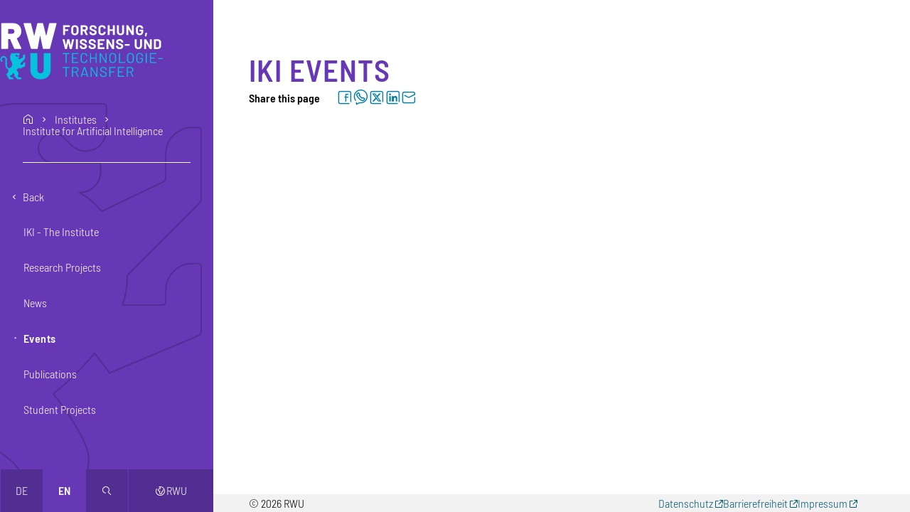

--- FILE ---
content_type: text/html; charset=UTF-8
request_url: https://forschung.rwu.de/en/institutes/institute-artificial-intelligence/events
body_size: 15994
content:
<!DOCTYPE html>
<html lang="en" dir="ltr" prefix="og: https://ogp.me/ns#">
  <head>
    <meta charset="utf-8" />
<script>var _paq = _paq || [];(function(){var u=(("https:" == document.location.protocol) ? "https://analytics.rwu.de/" : "https://analytics.rwu.de/");_paq.push(["setSiteId", "2"]);_paq.push(["setTrackerUrl", u+"matomo.php"]);_paq.push(["setDoNotTrack", 1]);_paq.push(["disableCookies"]);if (!window.matomo_search_results_active) {_paq.push(["trackPageView"]);}_paq.push(["setIgnoreClasses", ["no-tracking","colorbox"]]);_paq.push(["enableLinkTracking"]);var d=document,g=d.createElement("script"),s=d.getElementsByTagName("script")[0];g.type="text/javascript";g.defer=true;g.async=true;g.src=u+"matomo.js";s.parentNode.insertBefore(g,s);})();</script>
<meta name="description" content="The University of Applied Sciences Ravensburg-Weingarten offers more than 30 bachelor and master courses in the fields of technology, economics and social sciences." />
<link rel="canonical" href="https://forschung.rwu.de/en/institutes/institute-artificial-intelligence/events" />
<meta name="referrer" content="strict-origin-when-cross-origin" />
<link rel="icon" href="https://forschung.rwu.de/themes/custom/rwu/favicon/favicon.ico" />
<link rel="icon" type="image/svg+xml" href="https://forschung.rwu.de/themes/custom/rwu/favicon/favicon.svg" />
<link rel="icon" sizes="16x16" href="https://forschung.rwu.de/themes/custom/rwu/favicon/favicon-16x16.png" />
<link rel="icon" sizes="32x32" href="https://forschung.rwu.de/themes/custom/rwu/favicon/favicon-32x32.png" />
<link rel="apple-touch-icon" sizes="180x180" href="https://forschung.rwu.de/themes/custom/rwu/favicon/apple-touch-icon.png" />
<meta property="og:site_name" content="RWU Forschung, Wissens- und Technologietransfer" />
<meta property="og:type" content="website" />
<meta property="og:url" content="https://forschung.rwu.de/en/institutes/institute-artificial-intelligence/events" />
<meta property="og:title" content="IKI Events | RWU Forschung, Wissens- und Technologietransfer" />
<meta property="og:description" content="The University of Applied Sciences Ravensburg-Weingarten offers more than 30 bachelor and master courses in the fields of technology, economics and social sciences." />
<meta property="og:image" content="https://forschung.rwu.de/themes/custom/rwu/images/og-image.jpg" />
<meta property="og:image:type" content="image/jpeg" />
<meta property="og:image:width" content="1200" />
<meta property="og:image:height" content="630" />
<meta name="twitter:card" content="summary_large_image" />
<meta name="theme-color" content="#6638b6" />
<link rel="manifest" href="https://forschung.rwu.de/themes/custom/rwu/favicon/site.webmanifest" crossorigin="use-credentials" />
<meta name="format-detection" content="telephone=no" />
<meta name="msapplication-config" content="https://forschung.rwu.de/themes/custom/rwu/favicon/browserconfig.xml" />
<meta name="msapplication-tilecolor" content="#6638b6" />
<meta name="Generator" content="Drupal 10 (https://www.drupal.org)" />
<meta name="MobileOptimized" content="width" />
<meta name="HandheldFriendly" content="true" />
<meta name="viewport" content="width=device-width, initial-scale=1.0" />
<link rel="alternate" hreflang="de" href="https://forschung.rwu.de/institute/institut-fuer-kuenstliche-intelligenz/termine" />
<link rel="alternate" hreflang="en" href="https://forschung.rwu.de/en/institutes/institute-artificial-intelligence/events" />

    <title>IKI Events | RWU Forschung, Wissens- und Technologietransfer</title>
    <link rel="stylesheet" media="all" href="/sites/forschung/files/css/css_QD9I-j6gyb4VtF9PmIQmNKGJKkXyVOopYPX59jjEgxA.css?delta=0&amp;language=en&amp;theme=forschung&amp;include=eJxLzEqsiM_JT0xJLdJPRLD1SjKK8pOSUot0ispL9dNz8pMSc3SLSypzMvPSdYori0tSc_WTEotTARaTGKY" />
<link rel="stylesheet" media="all" href="/sites/forschung/files/css/css_7trAKb_rnFEkUGvex4wIvqAb-Tyo7hkMSXud60R-gaw.css?delta=1&amp;language=en&amp;theme=forschung&amp;include=eJxLzEqsiM_JT0xJLdJPRLD1SjKK8pOSUot0ispL9dNz8pMSc3SLSypzMvPSdYori0tSc_WTEotTARaTGKY" />

    
  </head>
  <body>
        <a href="#main-content" class="visually-hidden focusable-fixed">
      Skip to main content
    </a>
    <a href="#navbar" class="visually-hidden focusable-fixed">
      Skip to main navigation
    </a>
    <a href="#footer" class="visually-hidden focusable-fixed">
      Skip to footer
    </a>
    
      <div class="dialog-off-canvas-main-canvas" data-off-canvas-main-canvas>
      <aside class="sidebar closed d-print-none">
    <div class="content">
        <div id="block-forschung-branding" class="branding-block">
  
    
        <div class="navbar-brand">
      <a href="/en" title="Go to the home page"
         rel="home" aria-label="Logo: RWU Forschung, Wissens- und Technologietransfer - go to the home page">
        <svg xmlns="http://www.w3.org/2000/svg" viewBox="0 0 992 332">
  <defs>
    <style>
      .cls-1 {
        fill: #fff;
      }
      .cls-2 {
        fill: #05c3de;
      }
    </style>
  </defs>
  <g class="logo-text">
    <path class="cls-1"
          d="M407.2109,24.5264a.9444.9444,0,0,1-.6914.2851H379.8672a.36.36,0,0,0-.4063.4073V37.8516a.3589.3589,0,0,0,.4063.4072h17.5234a.9734.9734,0,0,1,.9785.9785v7.9053a.9734.9734,0,0,1-.9785.9775H379.8672a.36.36,0,0,0-.4063.4082V71.0225a.9736.9736,0,0,1-.9785.9775h-9.5351a.9736.9736,0,0,1-.9785-.9775V15.9277a.9736.9736,0,0,1,.9785-.9775H406.52a.9738.9738,0,0,1,.9766.9775V23.834A.9427.9427,0,0,1,407.2109,24.5264Z"/>
    <path class="cls-1"
          d="M425.875,70.2881a18.75,18.75,0,0,1-7.5391-7.294,21.3067,21.3067,0,0,1-2.6894-10.7988v-17.44a20.9213,20.9213,0,0,1,2.6894-10.6768,18.5693,18.5693,0,0,1,7.5391-7.2129,25.9194,25.9194,0,0,1,22.4941,0,18.5563,18.5563,0,0,1,7.5391,7.2129,20.92,20.92,0,0,1,2.6895,10.6768v17.44a21.53,21.53,0,0,1-2.6895,10.84,18.3961,18.3961,0,0,1-7.5391,7.2939,23.7733,23.7733,0,0,1-11.2871,2.5674A23.3014,23.3014,0,0,1,425.875,70.2881Zm18.4609-10.1055a10.4192,10.4192,0,0,0,2.77-7.58v-17.93a10.6589,10.6589,0,0,0-2.7285-7.62,9.5637,9.5637,0,0,0-7.295-2.8935,9.46,9.46,0,0,0-7.2129,2.8935,10.6514,10.6514,0,0,0-2.73,7.62v17.93a10.5026,10.5026,0,0,0,2.73,7.58,9.5222,9.5222,0,0,0,7.2129,2.8526A9.6562,9.6562,0,0,0,444.3359,60.1826Z"/>
    <path class="cls-1"
          d="M500.8145,71.2666,490.627,48.6914a.528.528,0,0,0-.49-.3262h-7.58a.3593.3593,0,0,0-.4062.4073v22.25a.9738.9738,0,0,1-.9785.9775h-9.5352a.9738.9738,0,0,1-.9785-.9775V15.9277a.9738.9738,0,0,1,.9785-.9775h23.3086a19.1313,19.1313,0,0,1,9.17,2.1191,14.8708,14.8708,0,0,1,6.1114,6.03,18.42,18.42,0,0,1,2.16,9.0469,16.1153,16.1153,0,0,1-2.7715,9.4951,14.7553,14.7553,0,0,1-7.7422,5.582.3877.3877,0,0,0-.2441.5713l11.084,23.0645a1.2731,1.2731,0,0,1,.1621.4883q0,.6532-.8965.6523H501.9551A1.1493,1.1493,0,0,1,500.8145,71.2666ZM482.15,25.2188V39.1553a.36.36,0,0,0,.4062.4082h10.6778a7.8043,7.8043,0,0,0,5.582-2.0381,6.9513,6.9513,0,0,0,2.16-5.2979,7.0861,7.0861,0,0,0-2.16-5.3379,7.7151,7.7151,0,0,0-5.582-2.0781H482.5566A.36.36,0,0,0,482.15,25.2188Z"/>
    <path class="cls-1"
          d="M532.1094,70.5742a16.8265,16.8265,0,0,1-7.5391-5.95,15.56,15.56,0,0,1-2.6484-9.0058v-1.793a.9734.9734,0,0,1,.9785-.9775h9.291a.9736.9736,0,0,1,.9766.9775v1.2227a6.6588,6.6588,0,0,0,3.0156,5.5009,13.3645,13.3645,0,0,0,8.15,2.2412q4.3184,0,6.4394-1.833a5.7538,5.7538,0,0,0,2.1192-4.5234,4.5625,4.5625,0,0,0-1.3047-3.3008A11.5223,11.5223,0,0,0,548.043,50.77q-2.2441-1.018-7.1309-2.8125a69.8512,69.8512,0,0,1-9.2519-3.83,18.5739,18.5739,0,0,1-6.3555-5.3379,13.4059,13.4059,0,0,1-2.5684-8.3545,14.7,14.7,0,0,1,2.5274-8.5567,16.077,16.077,0,0,1,7.0078-5.624,25.684,25.684,0,0,1,10.3515-1.956,26.4524,26.4524,0,0,1,11.043,2.2,18.0273,18.0273,0,0,1,7.58,6.1534,15.7534,15.7534,0,0,1,2.7305,9.1689V33.043a.9753.9753,0,0,1-.9786.9785h-9.373a.9751.9751,0,0,1-.9785-.9785v-.6524a7.403,7.403,0,0,0-2.8106-5.8271,11.4744,11.4744,0,0,0-7.7011-2.4043,9.7564,9.7564,0,0,0-5.9922,1.63,5.31,5.31,0,0,0-2.1582,4.4834,4.8919,4.8919,0,0,0,1.2617,3.4228,11.08,11.08,0,0,0,3.75,2.4854q2.4843,1.1,7.7012,2.9746a96.6267,96.6267,0,0,1,9.0879,3.749,18.122,18.122,0,0,1,5.9492,4.85,12.722,12.722,0,0,1,2.6484,8.3535A14.5907,14.5907,0,0,1,558.76,68.21q-5.6222,4.4429-15.24,4.4423A29.0029,29.0029,0,0,1,532.1094,70.5742Z"/>
    <path class="cls-1"
          d="M584.5938,70.166a17.8311,17.8311,0,0,1-7.4161-6.9678,20.1867,20.1867,0,0,1-2.6093-10.35V34.0215a20.19,20.19,0,0,1,2.6093-10.3506,17.5771,17.5771,0,0,1,7.4161-6.9277,24.3158,24.3158,0,0,1,11.166-2.4453,24.9222,24.9222,0,0,1,11.0429,2.3232,17.5281,17.5281,0,0,1,7.4161,6.6016,18.4251,18.4251,0,0,1,2.6484,9.9013q0,.734-.9766.8975l-9.5371.57h-.1621q-.8145,0-.8144-.8965a9.2869,9.2869,0,0,0-2.65-6.9277,9.5023,9.5023,0,0,0-6.9668-2.6084,9.6161,9.6161,0,0,0-7.0508,2.6084,9.2857,9.2857,0,0,0-2.6485,6.9277V53.3369a9.179,9.179,0,0,0,2.6485,6.8457A9.6115,9.6115,0,0,0,595.76,62.79a9.4976,9.4976,0,0,0,6.9668-2.6074,9.18,9.18,0,0,0,2.65-6.8457q0-.8964.9765-.8965l9.5371.4073a1.03,1.03,0,0,1,.6914.2441.737.737,0,0,1,.2852.57,18.635,18.635,0,0,1-2.6484,9.9434,17.701,17.701,0,0,1-7.4161,6.6826A24.5446,24.5446,0,0,1,595.76,72.6523,23.97,23.97,0,0,1,584.5938,70.166Z"/>
    <path class="cls-1"
          d="M659.125,15.2354a.9431.9431,0,0,1,.6934-.2852h9.5351a.9736.9736,0,0,1,.9785.9775V71.0225a.9736.9736,0,0,1-.9785.9775h-9.5351a.9738.9738,0,0,1-.9786-.9775V48.5283a.3613.3613,0,0,0-.4082-.4082H640.42a.36.36,0,0,0-.4062.4082V71.0225a.9738.9738,0,0,1-.9785.9775H629.5a.9736.9736,0,0,1-.9785-.9775V15.9277A.9736.9736,0,0,1,629.5,14.95h9.5352a.9738.9738,0,0,1,.9785.9775V37.8516a.3588.3588,0,0,0,.4062.4072h18.0117a.36.36,0,0,0,.4082-.4072V15.9277A.94.94,0,0,1,659.125,15.2354Z"/>
    <path class="cls-1"
          d="M692.6211,70.207a17.9764,17.9764,0,0,1-7.416-6.8867,19.5659,19.5659,0,0,1-2.6485-10.2285V15.9277a.9738.9738,0,0,1,.9766-.9775h9.5352a.9738.9738,0,0,1,.9785.9775V53.1738a9.6229,9.6229,0,1,0,19.2343,0V15.9277a.9738.9738,0,0,1,.9786-.9775h9.5351a.9736.9736,0,0,1,.9785.9775V53.0918a19.5849,19.5849,0,0,1-2.65,10.2285,17.9758,17.9758,0,0,1-7.416,6.8867,26.1576,26.1576,0,0,1-22.0859,0Z"/>
    <path class="cls-1"
          d="M770.5332,15.2354a.9494.9494,0,0,1,.6934-.2852h9.5351a.9736.9736,0,0,1,.9785.9775V71.0225a.9736.9736,0,0,1-.9785.9775h-9.209a1.1658,1.1658,0,0,1-1.1406-.6523L749.3027,36.4658c-.1093-.1631-.2168-.23-.3261-.2031s-.1621.1494-.1621.3662l.1621,34.3936A.9738.9738,0,0,1,748,72h-9.5371a.9738.9738,0,0,1-.9766-.9775V15.9277a.9738.9738,0,0,1,.9766-.9775h9.2109a1.1718,1.1718,0,0,1,1.1407.6514l21.0273,34.72c.1074.1631.2168.2314.3262.2031.1074-.0264.1621-.1484.1621-.3662l-.0821-34.23A.9473.9473,0,0,1,770.5332,15.2354Z"/>
    <path class="cls-1"
          d="M803.9082,70.126a18.2859,18.2859,0,0,1-7.457-7.05,20.3272,20.3272,0,0,1-2.65-10.4737V34.3467a20.5467,20.5467,0,0,1,2.65-10.5127,17.9371,17.9371,0,0,1,7.457-7.05,25.8692,25.8692,0,0,1,22.0449-.041,18.556,18.556,0,0,1,7.416,6.6416,17.1358,17.1358,0,0,1,2.65,9.332v.57a.9734.9734,0,0,1-.9785.9785h-9.5351a.9736.9736,0,0,1-.9786-.9785V33.043a8.52,8.52,0,0,0-2.6074-6.3164,10.5479,10.5479,0,0,0-13.9785.163,9.812,9.812,0,0,0-2.6484,7.1319V52.9287a9.4217,9.4217,0,0,0,2.8535,7.1318,10.058,10.058,0,0,0,7.2519,2.73,9.82,9.82,0,0,0,6.7657-2.2412,7.9,7.9,0,0,0,2.5254-6.2343v-3.667a.36.36,0,0,0-.4063-.4082h-9.1289a.977.977,0,0,1-.9785-.9776v-7.498a.9768.9768,0,0,1,.9785-.9785H835.041a.9734.9734,0,0,1,.9785.9785V52.5215A21.3193,21.3193,0,0,1,833.41,63.2793a17.2349,17.2349,0,0,1-7.375,6.9687,24.2178,24.2178,0,0,1-11.043,2.4043A23.4731,23.4731,0,0,1,803.9082,70.126Z"/>
    <path class="cls-1"
          d="M846.207,78.9277,848.8965,60.02a.92.92,0,0,1,1.0605-.8965H858.27c.7051,0,.9785.3536.8145,1.06l-5.0528,18.9893a1.0729,1.0729,0,0,1-1.1406.8154h-5.7871C846.4512,79.9873,846.1523,79.6328,846.207,78.9277Z"/>
    <path class="cls-1"
          d="M379.4609,152.3848,365.0352,97.21l-.0821-.3262q0-.734.8965-.7334H375.957a1.0239,1.0239,0,0,1,1.0586.8144l7.7422,33.1709c.0547.2178.1348.3262.2442.3262s.1894-.1084.2441-.3262l7.498-33.0888a1.0466,1.0466,0,0,1,1.0606-.8965h9.8613a1.0731,1.0731,0,0,1,1.1406.8144l8.15,33.1709c.0528.1631.1348.2588.2442.2852.1093.0283.1894-.0674.2441-.2852l7.4981-33.0888a1.0451,1.0451,0,0,1,1.06-.8965h9.6172q1.14,0,.8965,1.06L419.15,152.3848a1.072,1.072,0,0,1-1.1406.8154h-9.6973a1.0234,1.0234,0,0,1-1.06-.8154L398.94,117.0957c-.0547-.2168-.1368-.3262-.2442-.3262-.1094,0-.1914.1094-.2461.3262l-7.7422,35.208a.9752.9752,0,0,1-1.0586.8965h-9.0468A1.0721,1.0721,0,0,1,379.4609,152.3848Z"/>
    <path class="cls-1"
          d="M442.99,152.915a.9349.9349,0,0,1-.2851-.6923V97.1279a.9734.9734,0,0,1,.9765-.9775h9.5372a.9734.9734,0,0,1,.9765.9775v55.0948a.9736.9736,0,0,1-.9765.9775h-9.5372A.9347.9347,0,0,1,442.99,152.915Z"/>
    <path class="cls-1"
          d="M475.5469,151.7744a16.81,16.81,0,0,1-7.5371-5.95,15.5462,15.5462,0,0,1-2.65-9.0058v-1.793a.9768.9768,0,0,1,.9785-.9775h9.291a.9734.9734,0,0,1,.9785.9775v1.2226a6.6541,6.6541,0,0,0,3.0156,5.501,13.3607,13.3607,0,0,0,8.15,2.2412q4.3184,0,6.4375-1.833a5.7538,5.7538,0,0,0,2.1192-4.5234,4.5625,4.5625,0,0,0-1.3047-3.3008,11.5235,11.5235,0,0,0-3.5449-2.3633q-2.2413-1.018-7.1309-2.8125a69.8073,69.8073,0,0,1-9.25-3.83,18.5613,18.5613,0,0,1-6.3574-5.3378,13.4166,13.4166,0,0,1-2.5664-8.3545,14.713,14.713,0,0,1,2.5254-8.5567,16.0831,16.0831,0,0,1,7.01-5.624,25.6746,25.6746,0,0,1,10.35-1.9561,26.4684,26.4684,0,0,1,11.045,2.2,18.0212,18.0212,0,0,1,7.5781,6.1534,15.74,15.74,0,0,1,2.7305,9.1689v1.2227a.9755.9755,0,0,1-.9786.9785h-9.371a.9755.9755,0,0,1-.9786-.9785v-.6524a7.405,7.405,0,0,0-2.8125-5.8271,11.4708,11.4708,0,0,0-7.7011-2.4043,9.7506,9.7506,0,0,0-5.99,1.63,5.312,5.312,0,0,0-2.16,4.4834,4.8848,4.8848,0,0,0,1.2636,3.4228,11.0886,11.0886,0,0,0,3.7481,2.4854q2.4873,1.1,7.7031,2.9746a96.34,96.34,0,0,1,9.086,3.749,18.1483,18.1483,0,0,1,5.9511,4.85,12.7324,12.7324,0,0,1,2.6485,8.3535,14.5959,14.5959,0,0,1-5.6231,12.1026q-5.625,4.4428-15.2422,4.4423A29.01,29.01,0,0,1,475.5469,151.7744Z"/>
    <path class="cls-1"
          d="M527.2988,151.7744a16.8267,16.8267,0,0,1-7.539-5.95,15.5589,15.5589,0,0,1-2.6485-9.0058v-1.793a.9736.9736,0,0,1,.9785-.9775h9.2911a.9734.9734,0,0,1,.9765.9775v1.2226a6.6591,6.6591,0,0,0,3.0156,5.501,13.3647,13.3647,0,0,0,8.15,2.2412q4.3183,0,6.4395-1.833a5.7537,5.7537,0,0,0,2.1191-4.5234,4.5621,4.5621,0,0,0-1.3047-3.3008,11.521,11.521,0,0,0-3.5449-2.3633q-2.2441-1.018-7.1308-2.8125a69.8387,69.8387,0,0,1-9.252-3.83,18.5735,18.5735,0,0,1-6.3555-5.3378,13.4059,13.4059,0,0,1-2.5683-8.3545,14.7,14.7,0,0,1,2.5273-8.5567,16.0776,16.0776,0,0,1,7.0078-5.624,25.6845,25.6845,0,0,1,10.3516-1.9561,26.4531,26.4531,0,0,1,11.043,2.2,18.0263,18.0263,0,0,1,7.58,6.1534,15.7532,15.7532,0,0,1,2.7305,9.1689v1.2227a.9753.9753,0,0,1-.9785.9785h-9.373a.9755.9755,0,0,1-.9786-.9785v-.6524a7.4029,7.4029,0,0,0-2.8105-5.8271,11.4745,11.4745,0,0,0-7.7012-2.4043,9.7566,9.7566,0,0,0-5.9922,1.63,5.31,5.31,0,0,0-2.1582,4.4834,4.8924,4.8924,0,0,0,1.2617,3.4228,11.08,11.08,0,0,0,3.75,2.4854q2.4844,1.1,7.7012,2.9746a96.6267,96.6267,0,0,1,9.0879,3.749,18.1209,18.1209,0,0,1,5.9492,4.85,12.7215,12.7215,0,0,1,2.6485,8.3535,14.5908,14.5908,0,0,1-5.6231,12.1026q-5.622,4.4428-15.24,4.4423A29.0035,29.0035,0,0,1,527.2988,151.7744Z"/>
    <path class="cls-1"
          d="M610.2246,105.7266a.9458.9458,0,0,1-.6934.2851H582.7988a.36.36,0,0,0-.4062.4072v12.6329a.3588.3588,0,0,0,.4062.4072h17.5235a.9736.9736,0,0,1,.9785.9785v7.9053a.9736.9736,0,0,1-.9785.9775H582.7988a.36.36,0,0,0-.4062.4082v13.2031a.3589.3589,0,0,0,.4062.4073h26.7324a.9736.9736,0,0,1,.9786.9775v7.9063a.9738.9738,0,0,1-.9786.9775H571.8789a.9736.9736,0,0,1-.9785-.9775V97.1279a.9734.9734,0,0,1,.9785-.9775h37.6523a.9736.9736,0,0,1,.9786.9775v7.9063A.9427.9427,0,0,1,610.2246,105.7266Z"/>
    <path class="cls-1"
          d="M654.8047,96.4355a.9432.9432,0,0,1,.6933-.2851h9.5352a.9736.9736,0,0,1,.9766.9775v55.0948a.9738.9738,0,0,1-.9766.9775h-9.2109a1.1659,1.1659,0,0,1-1.1407-.6523L633.5742,117.666c-.1094-.1631-.2187-.23-.3262-.2031q-.164.0409-.164.3662l.164,34.3936a.9736.9736,0,0,1-.9785.9775h-9.5351a.9736.9736,0,0,1-.9785-.9775V97.1279a.9734.9734,0,0,1,.9785-.9775h9.209a1.1681,1.1681,0,0,1,1.1406.6514l21.0273,34.72c.1094.1631.2168.2314.3262.2031q.1641-.04.1641-.3662l-.0821-34.23A.94.94,0,0,1,654.8047,96.4355Z"/>
    <path class="cls-1"
          d="M687.3633,151.7744a16.8265,16.8265,0,0,1-7.5391-5.95,15.56,15.56,0,0,1-2.6484-9.0058v-1.793a.9734.9734,0,0,1,.9785-.9775h9.291a.9736.9736,0,0,1,.9766.9775v1.2226a6.6588,6.6588,0,0,0,3.0156,5.501,13.3645,13.3645,0,0,0,8.15,2.2412q4.3184,0,6.4394-1.833a5.7535,5.7535,0,0,0,2.1192-4.5234,4.5625,4.5625,0,0,0-1.3047-3.3008,11.5223,11.5223,0,0,0-3.5449-2.3633q-2.2442-1.018-7.1309-2.8125a69.8369,69.8369,0,0,1-9.2519-3.83,18.5725,18.5725,0,0,1-6.3555-5.3378,13.4059,13.4059,0,0,1-2.5684-8.3545,14.7,14.7,0,0,1,2.5274-8.5567,16.077,16.077,0,0,1,7.0078-5.624A25.6842,25.6842,0,0,1,697.877,95.498a26.4523,26.4523,0,0,1,11.0429,2.2,18.0273,18.0273,0,0,1,7.58,6.1534,15.7532,15.7532,0,0,1,2.7305,9.1689v1.2227a.9755.9755,0,0,1-.9785.9785h-9.3731a.9753.9753,0,0,1-.9785-.9785v-.6524a7.403,7.403,0,0,0-2.8106-5.8271,11.4744,11.4744,0,0,0-7.7011-2.4043,9.7564,9.7564,0,0,0-5.9922,1.63,5.31,5.31,0,0,0-2.1582,4.4834,4.8919,4.8919,0,0,0,1.2617,3.4228,11.08,11.08,0,0,0,3.75,2.4854q2.4843,1.1,7.7012,2.9746a96.6267,96.6267,0,0,1,9.0879,3.749,18.122,18.122,0,0,1,5.9492,4.85,12.722,12.722,0,0,1,2.6484,8.3535,14.5907,14.5907,0,0,1-5.623,12.1026q-5.6222,4.4428-15.24,4.4423A29.0029,29.0029,0,0,1,687.3633,151.7744Z"/>
    <path class="cls-1"
          d="M728.6426,133.7627a.9389.9389,0,0,1-.2852-.6934v-7.9052a.9738.9738,0,0,1,.9785-.9776h26.65a.9738.9738,0,0,1,.9766.9776v7.9052a.9738.9738,0,0,1-.9766.9786h-26.65A.94.94,0,0,1,728.6426,133.7627Z"/>
    <path class="cls-1"
          d="M796.7754,151.4072a17.9758,17.9758,0,0,1-7.416-6.8867,19.5659,19.5659,0,0,1-2.6485-10.2285V97.1279a.9736.9736,0,0,1,.9766-.9775h9.5352a.9736.9736,0,0,1,.9785.9775V134.374a9.6229,9.6229,0,1,0,19.2343,0V97.1279a.9736.9736,0,0,1,.9786-.9775h9.5351a.9734.9734,0,0,1,.9785.9775V134.292a19.5849,19.5849,0,0,1-2.65,10.2285,17.9758,17.9758,0,0,1-7.416,6.8867,26.1576,26.1576,0,0,1-22.0859,0Z"/>
    <path class="cls-1"
          d="M874.69,96.4355a.9432.9432,0,0,1,.6933-.2851h9.5352a.9734.9734,0,0,1,.9765.9775v55.0948a.9736.9736,0,0,1-.9765.9775h-9.211a1.1658,1.1658,0,0,1-1.1406-.6523L853.459,117.666c-.1094-.1631-.2188-.23-.3262-.2031q-.1641.0409-.164.3662l.164,34.3936a.9736.9736,0,0,1-.9785.9775h-9.5352a.9738.9738,0,0,1-.9785-.9775V97.1279a.9736.9736,0,0,1,.9785-.9775h9.209a1.1681,1.1681,0,0,1,1.1407.6514l21.0273,34.72c.1094.1631.2168.2314.3262.2031q.1639-.04.164-.3662l-.082-34.23A.94.94,0,0,1,874.69,96.4355Z"/>
    <path class="cls-1"
          d="M898.8945,152.915a.9349.9349,0,0,1-.2851-.6923V97.1279a.9734.9734,0,0,1,.9785-.9775h20.375A25.0135,25.0135,0,0,1,930.68,98.31a16.6881,16.6881,0,0,1,7.1308,6.0722,16.3078,16.3078,0,0,1,2.5274,9.0459v22.4942a16.3133,16.3133,0,0,1-2.5274,9.0469A16.6732,16.6732,0,0,1,930.68,151.04a24.9838,24.9838,0,0,1-10.7168,2.16h-20.375A.936.936,0,0,1,898.8945,152.915Zm11.6133-9.5761h9.8633a7.8608,7.8608,0,0,0,6.07-2.5264,9.9006,9.9006,0,0,0,2.4043-6.7646V115.3027a9.6048,9.6048,0,0,0-2.3223-6.7646,8.06,8.06,0,0,0-6.2343-2.5264h-9.7813a.36.36,0,0,0-.4062.4072v36.5127A.3589.3589,0,0,0,910.5078,143.3389Z"/>
    <path class="cls-2"
          d="M405.8672,178.165V181.67a.7216.7216,0,0,1-.8164.8155H389.0781a.2876.2876,0,0,0-.3261.3251V233.585a.721.721,0,0,1-.8145.8154h-4.1582a.72.72,0,0,1-.8145-.8154V182.8105a.2884.2884,0,0,0-.3261-.3251H367.3164a.72.72,0,0,1-.8144-.8155V178.165a.72.72,0,0,1,.8144-.8144h37.7344A.7216.7216,0,0,1,405.8672,178.165Z"/>
    <path class="cls-2"
          d="M456.3945,182.4033H426.4023a.2888.2888,0,0,0-.3261.3262V202.86a.2876.2876,0,0,0,.3261.3251H447.43a.7206.7206,0,0,1,.8144.8155v3.4228a.72.72,0,0,1-.8144.8155H426.4023a.2884.2884,0,0,0-.3261.3252v20.457a.2884.2884,0,0,0,.3261.3262h29.9922a.72.72,0,0,1,.8145.8144v3.4229a.72.72,0,0,1-.8145.8154h-35.289a.72.72,0,0,1-.8145-.8154v-55.42a.72.72,0,0,1,.8145-.8144h35.289a.72.72,0,0,1,.8145.8144v3.4239A.72.72,0,0,1,456.3945,182.4033Z"/>
    <path class="cls-2"
          d="M480.1934,232.8926a16.3005,16.3005,0,0,1-6.7246-6.3574,18.4613,18.4613,0,0,1-2.4043-9.4942V194.6279a18.09,18.09,0,0,1,2.4043-9.372,16.3983,16.3983,0,0,1,6.7246-6.3164,21.4731,21.4731,0,0,1,10.0234-2.2413,21.8072,21.8072,0,0,1,10.0254,2.2,16.316,16.316,0,0,1,6.7226,6.1944,17.5028,17.5028,0,0,1,2.4043,9.21.8741.8741,0,0,1-.2441.6514.7811.7811,0,0,1-.57.2451l-4.1563.2442q-.8143,0-.8144-.7334v-.2442a12.1263,12.1263,0,0,0-3.668-9.251,15.2392,15.2392,0,0,0-19.3965.0411,12.1558,12.1558,0,0,0-3.6679,9.21v22.8194a12.1528,12.1528,0,0,0,3.6679,9.21,15.2409,15.2409,0,0,0,19.3965.04,12.12,12.12,0,0,0,3.668-9.25v-.1631q0-.7324.8144-.7334l4.1563.2451q.8145,0,.8144.7334a17.8661,17.8661,0,0,1-2.4043,9.331,16.2185,16.2185,0,0,1-6.7226,6.2354,21.8072,21.8072,0,0,1-10.0254,2.2A21.45,21.45,0,0,1,480.1934,232.8926Z"/>
    <path class="cls-2"
          d="M558.84,177.3506h4.1563a.7216.7216,0,0,1,.8164.8144v55.42a.7215.7215,0,0,1-.8164.8154H558.84a.72.72,0,0,1-.8144-.8154v-25.02a.2885.2885,0,0,0-.3262-.3252h-25.998a.2877.2877,0,0,0-.3262.3252V233.585a.721.721,0,0,1-.8145.8154h-4.1582a.72.72,0,0,1-.8144-.8154v-55.42a.72.72,0,0,1,.8144-.8144h4.1582a.721.721,0,0,1,.8145.8144V202.86a.2869.2869,0,0,0,.3262.3251h25.998a.2877.2877,0,0,0,.3262-.3251V178.165A.72.72,0,0,1,558.84,177.3506Z"/>
    <path class="cls-2"
          d="M616.9492,177.3506h4.1563a.72.72,0,0,1,.8144.8144v55.42a.72.72,0,0,1-.8144.8154h-4.0743a1.1813,1.1813,0,0,1-.9785-.57l-27.791-45.2324c-.0547-.1631-.1367-.2305-.2441-.2041-.1094.0283-.1641.122-.1641.2851l.082,44.9063a.7209.7209,0,0,1-.8144.8154h-4.1582a.72.72,0,0,1-.8145-.8154v-55.42a.72.72,0,0,1,.8145-.8144h4.0762a1.1885,1.1885,0,0,1,.9785.57l27.791,45.2324c.0527.1631.1348.2315.2441.2041.1075-.0273.1621-.122.1621-.2851l-.08-44.9073A.72.72,0,0,1,616.9492,177.3506Z"/>
    <path class="cls-2"
          d="M647.918,232.6885a16.6848,16.6848,0,0,1-6.8047-6.6416,19.8649,19.8649,0,0,1-2.4043-9.9024V195.6064a19.8645,19.8645,0,0,1,2.4043-9.9023,16.7,16.7,0,0,1,6.8047-6.6426,21.2146,21.2146,0,0,1,10.1875-2.3633,21.4517,21.4517,0,0,1,10.2285,2.3633,16.6383,16.6383,0,0,1,6.8457,6.6426,19.8645,19.8645,0,0,1,2.4043,9.9023v20.5381a19.8649,19.8649,0,0,1-2.4043,9.9024,16.6237,16.6237,0,0,1-6.8457,6.6416,21.43,21.43,0,0,1-10.2285,2.3642A21.1931,21.1931,0,0,1,647.918,232.6885Zm20.1308-6.3565a13.4448,13.4448,0,0,0,3.75-9.9433V195.5244a13.586,13.586,0,0,0-3.75-9.9834,14.8311,14.8311,0,0,0-19.8047,0,13.5771,13.5771,0,0,0-3.748,9.9834v20.8643a14.0107,14.0107,0,0,0,23.5527,9.9433Z"/>
    <path class="cls-2"
          d="M694.4551,233.585v-55.42a.72.72,0,0,1,.8144-.8144h4.1563a.72.72,0,0,1,.8144.8144v50.8565a.2885.2885,0,0,0,.3262.3262h28.7695a.7216.7216,0,0,1,.8164.8144v3.4229a.7215.7215,0,0,1-.8164.8154H695.27A.72.72,0,0,1,694.4551,233.585Z"/>
    <path class="cls-2"
          d="M751.1777,232.6885a16.6855,16.6855,0,0,1-6.8047-6.6416,19.8649,19.8649,0,0,1-2.4042-9.9024V195.6064a19.8645,19.8645,0,0,1,2.4042-9.9023,16.7,16.7,0,0,1,6.8047-6.6426,21.2151,21.2151,0,0,1,10.1875-2.3633,21.4519,21.4519,0,0,1,10.2286,2.3633,16.6383,16.6383,0,0,1,6.8457,6.6426,19.8645,19.8645,0,0,1,2.4043,9.9023v20.5381a19.8649,19.8649,0,0,1-2.4043,9.9024,16.6237,16.6237,0,0,1-6.8457,6.6416,21.43,21.43,0,0,1-10.2286,2.3642A21.1937,21.1937,0,0,1,751.1777,232.6885Zm20.1309-6.3565a13.4452,13.4452,0,0,0,3.75-9.9433V195.5244a13.5864,13.5864,0,0,0-3.75-9.9834,14.8311,14.8311,0,0,0-19.8047,0,13.5771,13.5771,0,0,0-3.748,9.9834v20.8643a14.0107,14.0107,0,0,0,23.5527,9.9433Z"/>
    <path class="cls-2"
          d="M805.0488,232.8115a16.375,16.375,0,0,1-6.7226-6.3164,18.0868,18.0868,0,0,1-2.4043-9.373V194.6279a18.0906,18.0906,0,0,1,2.4043-9.372,16.3937,16.3937,0,0,1,6.7226-6.3164,21.4757,21.4757,0,0,1,10.0254-2.2413,21.8583,21.8583,0,0,1,9.9824,2.2,16.0712,16.0712,0,0,1,6.7246,6.1534,17.0549,17.0549,0,0,1,2.3633,8.9248v1.06a.72.72,0,0,1-.8144.8145h-4.1563a.72.72,0,0,1-.8164-.8145v-.9785a11.6647,11.6647,0,0,0-3.625-8.8828q-3.63-3.4233-9.6582-3.4238a13.4562,13.4562,0,0,0-9.6992,3.5049,12.1559,12.1559,0,0,0-3.668,9.21v22.8194a12.0167,12.0167,0,0,0,3.75,9.21,13.8546,13.8546,0,0,0,9.8614,3.5039q5.9472,0,9.4941-3.26a11.2716,11.2716,0,0,0,3.5449-8.7207v-7.4161a.2888.2888,0,0,0-.3262-.3261h-11.98a.72.72,0,0,1-.8145-.8155v-3.4228a.72.72,0,0,1,.8145-.8145H833.33a.72.72,0,0,1,.8144.8145v10.5137q0,8.7216-5.1757,13.61-5.1768,4.8912-13.8946,4.8906A21.4524,21.4524,0,0,1,805.0488,232.8115Z"/>
    <path class="cls-2"
          d="M850.9336,233.585v-55.42a.72.72,0,0,1,.8144-.8144h4.1582a.721.721,0,0,1,.8145.8144v55.42a.721.721,0,0,1-.8145.8154H851.748A.72.72,0,0,1,850.9336,233.585Z"/>
    <path class="cls-2"
          d="M911.4062,182.4033H881.4141a.2881.2881,0,0,0-.3262.3262V202.86a.2869.2869,0,0,0,.3262.3251h21.0273a.7214.7214,0,0,1,.8145.8155v3.4228a.721.721,0,0,1-.8145.8155H881.4141a.2877.2877,0,0,0-.3262.3252v20.457a.2877.2877,0,0,0,.3262.3262h29.9921a.721.721,0,0,1,.8145.8144v3.4229a.721.721,0,0,1-.8145.8154h-35.291a.72.72,0,0,1-.8144-.8154v-55.42a.72.72,0,0,1,.8144-.8144h35.291a.721.721,0,0,1,.8145.8144v3.4239A.7206.7206,0,0,1,911.4062,182.4033Z"/>
    <path class="cls-2"
          d="M923.3848,210.7656v-3.4228a.7206.7206,0,0,1,.8144-.8155h24.125a.7206.7206,0,0,1,.8145.8155v3.4228a.72.72,0,0,1-.8145.8145h-24.125A.72.72,0,0,1,923.3848,210.7656Z"/>
    <path class="cls-2"
          d="M405.8672,259.3643v3.5048a.7216.7216,0,0,1-.8164.8155H389.0781a.2877.2877,0,0,0-.3261.3252v50.7744a.721.721,0,0,1-.8145.8154h-4.1582a.72.72,0,0,1-.8145-.8154V264.01a.2884.2884,0,0,0-.3261-.3252H367.3164a.72.72,0,0,1-.8144-.8155v-3.5048a.72.72,0,0,1,.8144-.8145h37.7344A.7217.7217,0,0,1,405.8672,259.3643Z"/>
    <path class="cls-2"
          d="M452.5645,315.0293,440.584,289.7637a.3214.3214,0,0,0-.3262-.2442H426.4023a.2888.2888,0,0,0-.3261.3262v24.9385a.72.72,0,0,1-.8145.8154h-4.1562a.72.72,0,0,1-.8145-.8154v-55.42a.72.72,0,0,1,.8145-.8145h21.1093a15.245,15.245,0,0,1,11.3282,4.36,16.9491,16.9491,0,0,1,1.2226,21.0673,13.9639,13.9639,0,0,1-8.3945,5.1348c-.2188.1094-.2734.2441-.1641.4072l12.2246,25.1026a.9022.9022,0,0,1,.0821.4072c0,.3809-.2168.57-.6524.57H453.543A.955.955,0,0,1,452.5645,315.0293Zm-26.4883-51.1006v20.6192a.2884.2884,0,0,0,.3261.3261h15.16a10.0658,10.0658,0,0,0,10.5937-10.5947,10.5,10.5,0,0,0-2.9335-7.7022,10.2853,10.2853,0,0,0-7.66-2.9746h-15.16A.2888.2888,0,0,0,426.0762,263.9287Z"/>
    <path class="cls-2"
          d="M509.2891,314.9473l-3.2618-10.2686a.318.318,0,0,0-.3242-.2441H481.334a.3173.3173,0,0,0-.3262.2441l-3.26,10.2686a.9516.9516,0,0,1-.9785.6523h-4.4c-.6,0-.8144-.2978-.6523-.8965l18.0117-55.5019a.95.95,0,0,1,.9785-.6514h5.541a.9533.9533,0,0,1,.9786.6514l18.0918,55.5019.082.3262q0,.5713-.7324.57h-4.4024A.9477.9477,0,0,1,509.2891,314.9473ZM482.6777,299.585a.3923.3923,0,0,0,.2852.122H503.99a.3891.3891,0,0,0,.2852-.122.2249.2249,0,0,0,.041-.2852l-10.5937-33.2519a.2654.2654,0,0,0-.2461-.1631.2608.2608,0,0,0-.2442.1631L482.6387,299.3A.2245.2245,0,0,0,482.6777,299.585Z"/>
    <path class="cls-2"
          d="M563.9746,258.55h4.1563a.721.721,0,0,1,.8144.8145v55.42a.7209.7209,0,0,1-.8144.8154h-4.0762a1.1755,1.1755,0,0,1-.9766-.57l-27.7929-45.2324c-.0547-.1631-.1348-.2305-.2442-.2041-.1094.0283-.1621.122-.1621.2851l.08,44.9063a.72.72,0,0,1-.8145.8154h-4.1562a.72.72,0,0,1-.8145-.8154v-55.42a.72.72,0,0,1,.8145-.8145h4.0742a1.1833,1.1833,0,0,1,.9785.57l27.791,45.2324c.0547.1631.1348.2315.2461.2041.1074-.0273.1621-.122.1621-.2851l-.082-44.9072A.7209.7209,0,0,1,563.9746,258.55Z"/>
    <path class="cls-2"
          d="M589.4414,312.0947a13.3372,13.3372,0,0,1-5.3379-11.084v-2.5263a.72.72,0,0,1,.8145-.8145h3.9941a.72.72,0,0,1,.8145.8145v2.2011a9.0368,9.0368,0,0,0,3.9121,7.62q3.914,2.8931,10.84,2.8925,6.2754,0,9.5352-2.6484a8.621,8.621,0,0,0,3.26-7.05,7.9859,7.9859,0,0,0-1.5078-4.89,14.85,14.85,0,0,0-4.6445-3.8311,81.9343,81.9343,0,0,0-8.8438-4.1563,94.5985,94.5985,0,0,1-9.4941-4.2783,15.96,15.96,0,0,1-5.4609-4.7275,12.1913,12.1913,0,0,1-2.0782-7.294q0-6.8466,4.7676-10.6357,4.77-3.79,13.0821-3.79,9.0468,0,14.2617,4.2382a13.7687,13.7687,0,0,1,5.2168,11.2471v1.793a.7209.7209,0,0,1-.8164.8144h-4.0743a.72.72,0,0,1-.8144-.8144V273.709a9.536,9.536,0,0,0-3.709-7.7432q-3.709-3.0132-10.3086-3.0156-5.7891,0-8.8848,2.3643a8.09,8.09,0,0,0-3.0957,6.8457,7.5951,7.5951,0,0,0,1.5059,4.85,12.6837,12.6837,0,0,0,4.32,3.3408q2.8125,1.4268,8.68,3.709a79.2138,79.2138,0,0,1,9.5762,4.5634,19.1288,19.1288,0,0,1,5.8691,5.1758,12.2738,12.2738,0,0,1,2.24,7.4571,13.3128,13.3128,0,0,1-5.0527,10.9209q-5.0536,4.0765-14.0176,4.0752Q594.7793,316.252,589.4414,312.0947Z"/>
    <path class="cls-2"
          d="M674.4062,263.6025h-29.91a.2881.2881,0,0,0-.3262.3262V284.06a.287.287,0,0,0,.3262.3252h20.9453a.7206.7206,0,0,1,.8145.8154v3.4228a.72.72,0,0,1-.8145.8155H644.4961a.2877.2877,0,0,0-.3262.3252v25.0205a.7209.7209,0,0,1-.8144.8154h-4.1582a.72.72,0,0,1-.8145-.8154v-55.42a.72.72,0,0,1,.8145-.8145h35.2089a.72.72,0,0,1,.8145.8145v3.4238A.72.72,0,0,1,674.4062,263.6025Z"/>
    <path class="cls-2"
          d="M724.0391,263.6025H694.0469a.2881.2881,0,0,0-.3262.3262V284.06a.287.287,0,0,0,.3262.3252h21.0273a.7214.7214,0,0,1,.8145.8154v3.4228a.721.721,0,0,1-.8145.8155H694.0469a.2877.2877,0,0,0-.3262.3252v20.457a.2877.2877,0,0,0,.3262.3262h29.9922a.721.721,0,0,1,.8144.8144v3.4229a.7209.7209,0,0,1-.8144.8154H688.748a.72.72,0,0,1-.8144-.8154v-55.42a.72.72,0,0,1,.8144-.8145h35.2911a.721.721,0,0,1,.8144.8145v3.4238A.7206.7206,0,0,1,724.0391,263.6025Z"/>
    <path class="cls-2"
          d="M772.7754,315.0293l-11.9805-25.2656a.3213.3213,0,0,0-.3261-.2442H746.6133a.2889.2889,0,0,0-.3262.3262v24.9385a.72.72,0,0,1-.8144.8154h-4.1563a.72.72,0,0,1-.8144-.8154v-55.42a.72.72,0,0,1,.8144-.8145h21.1094a15.2448,15.2448,0,0,1,11.3281,4.36,16.9489,16.9489,0,0,1,1.2227,21.0673,13.9639,13.9639,0,0,1-8.3946,5.1348c-.2187.1094-.2734.2441-.164.4072l12.2246,25.1026a.9023.9023,0,0,1,.082.4072c0,.3809-.2168.57-.6523.57h-4.3184A.9551.9551,0,0,1,772.7754,315.0293Zm-26.4883-51.1006v20.6192a.2884.2884,0,0,0,.3262.3261h15.16a10.066,10.066,0,0,0,10.5938-10.5947,10.5,10.5,0,0,0-2.9336-7.7022,10.2853,10.2853,0,0,0-7.66-2.9746h-15.16A.2889.2889,0,0,0,746.2871,263.9287Z"/>
  </g>
  <g class="logo-img">
    <path class="cls-1"
          d="M82.5045,149.98,59.2069,96.2673A1.9955,1.9955,0,0,0,57.05,94.9731H49.2841a1.5254,1.5254,0,0,0-1.7259,1.726v52.2025q0,4.1-4.0985,4.0984H11.1029q-4.1,0-4.0984-4.0984V6.0984q0-4.0936,4.0984-4.0984H75.6018q14.6667,0,25.7774,6.04a43.01,43.01,0,0,1,17.2573,16.9339q6.1476,10.8954,6.1476,25.1309,0,14.0238-6.7953,24.5906A41.0672,41.0672,0,0,1,99.1141,90.4429a1.4522,1.4522,0,0,0-.8624,2.1577l26.3166,55.6533A4.82,4.82,0,0,1,125,150.4116q0,2.589-3.4519,2.5884H87.2505A4.7268,4.7268,0,0,1,82.5045,149.98ZM47.5582,38.4563V62.4a1.5242,1.5242,0,0,0,1.7259,1.726h19.63q6.9017,0,11.2181-3.7752a12.4313,12.4313,0,0,0,4.3143-9.8154,12.6779,12.6779,0,0,0-4.3143-10.03Q75.8129,36.734,68.9139,36.73h-19.63A1.5254,1.5254,0,0,0,47.5582,38.4563Z"/>
    <path class="cls-1"
          d="M180.3681,149.5481,138.0874,6.53a4.8651,4.8651,0,0,1-.2149-1.51q0-3.0176,3.6667-3.02h34.9453a4.2067,4.2067,0,0,1,4.53,3.4519l17.689,68.1655c.2857.7217.6809,1.0783,1.1857,1.0783.5027,0,.8259-.3566.9709-1.0783l16.3948-67.95Q218.3314,2.0026,221.7843,2h25.2393a4.2062,4.2062,0,0,1,4.5291,3.4519L268.81,73.6174c.2868.7217.681,1.0783,1.1868,1.0783.5026,0,.8259-.3566.9709-1.0783l15.963-67.95A4.2549,4.2549,0,0,1,291.46,2h34.9462a3.5039,3.5039,0,0,1,3.02,1.1868A4.1774,4.1774,0,0,1,329.857,6.53l-37.75,143.0179a4.2045,4.2045,0,0,1-4.53,3.4519H254.5728q-3.8825,0-4.5291-3.6667L235.1589,77.9317c-.29-.7185-.6476-1.1127-1.0783-1.1867-.4317-.0709-.7216.3243-.8635,1.1867l-13.1577,71.4016A3.9679,3.9679,0,0,1,215.745,153H185.1131A4.5258,4.5258,0,0,1,180.3681,149.5481Z"/>
    <path class="cls-2"
          d="M205.538,323.3a48.9653,48.9653,0,0,1-20.8528-19.0162q-7.35-12.3174-7.3476-28.5254V181.1058q0-4.1011,4.1058-4.1058h32.4149q4.1026,0,4.1058,4.1058v94.6527q0,8.8635,5.0784,14.1541,5.0744,5.2983,13.5063,5.2947,8.21,0,13.29-5.4023,5.0757-5.3987,5.0784-14.0465V181.1058q0-4.1011,4.1058-4.1058H291.438q4.1026,0,4.1068,4.1058v94.6527q0,16.207-7.3476,28.5254A49.1329,49.1329,0,0,1,267.451,323.3q-13.4019,6.701-30.9022,6.7Q219.0444,330,205.538,323.3Z"/>
    <path class="cls-2"
          d="M143,185a9,9,0,0,0-9,9v7.74a2,2,0,0,1-1.1371,1.8042l-20.45,9.7806A32.3923,32.3923,0,0,0,105,207a7,7,0,0,0,7-7v-3H96a5.0013,5.0013,0,1,1,3.5355-8.5355L102.05,190.95h0a6.9834,6.9834,0,0,0,5.4576,2.0323A7.1736,7.1736,0,0,0,114,185.74V178a1,1,0,0,0-1-1H84a29.2831,29.2831,0,0,0-10.9152,2.13,4.99,4.99,0,0,0-8.3056,5.5277C60.75,188.8579,58.2706,194.8854,59,203c1.3333,14.8333,10.0833,25.4166,12,35a22.1314,22.1314,0,0,1-4,18,30.3087,30.3087,0,0,1-13.7932,9.7867A20.0152,20.0152,0,0,1,40,247V213h-.0148a18.9946,18.9946,0,1,0-32.42,13.7275,4,4,0,0,0,5.5535.1,4.1437,4.1437,0,0,0-.0118-5.8737,10.9528,10.9528,0,0,1-3.0578-8.7144A11.0009,11.0009,0,0,1,32,213.293V247a28.0121,28.0121,0,0,0,17,25.7457c-.0625,6.6918-.6632,16.5016-4.125,20.5043A18.5059,18.5059,0,0,1,36,299l16.4306,29.9617A2,2,0,0,0,54.1842,330H77a1,1,0,0,0,1-1v-2a9,9,0,0,0-9-9H63.1768a2,2,0,0,1-1.7483-1.0287L57,309s7.3125-1.125,12-5,6-11,6-11,10,5.25,10.3125,10.25A6.2943,6.2943,0,0,1,82,309l19.4089,20.3793a2,2,0,0,0,1.4482.6207H124a1,1,0,0,0,1-1v-2a9,9,0,0,0-9-9h-7.9708a2,2,0,0,1-1.6274-.8375L102,311s6-6,6-14c0-7-12-22-12-22a92.7152,92.7152,0,0,0,13.949-13.7346L115,268l29.7735-12.4856A2,2,0,0,0,146,253.67V232a1,1,0,0,0-1-1h-2a9,9,0,0,0-9,9v4a1,1,0,0,1-1,1H119.4324A28.3821,28.3821,0,0,0,121,236c0-.3309-.0157-.6508-.0243-.9757l24.4385-24.4385A2,2,0,0,0,146,209.1716V186a1,1,0,0,0-1-1Z"/>
  </g>
</svg>

      </a>
    </div>
  </div>
<!-- Menu toggle for mobile version -->
<button class="burger closed" type="button" aria-label="Open menu" aria-expanded="false">
  <span class="icon-bar"></span>
  <span class="icon-bar"></span>
  <span class="icon-bar"></span>
</button>
<nav aria-label="Hauptnavigation" id="navbar" class="inline main-menu" data-back="Back">
  <div class="padded">
    <hr class="border-white">
  </div>
  <div class="menu__wrap">
    
              
                      <ul data-menu="menu"  class="menu__level">
                        <li class="menu__item">
                                                                <a href="/en" class="menu__link" role="button" data-drupal-link-system-path="&lt;front&gt;">Startseite</a>
                      </li>
                                <li class="menu__item">
                                                                <a href="/en/news" class="menu__link" role="button" data-drupal-link-system-path="node/277">News</a>
                      </li>
                                              <li class="active menu__item">
                                                                            <a href="#" class="menu__link active-trail" role="button" data-submenu="menu-4">Institutes</a>
                      </li>
                                <li class="menu__item">
                                                  <a href="#" class="menu__link" role="button" data-submenu="menu-5">Innovation Lab - LAB4DTE</a>
                      </li>
                                <li class="menu__item">
                                                                <a href="/en/research-projects" class="menu__link" role="button" data-drupal-link-system-path="node/276">Research Projects</a>
                      </li>
                                <li class="menu__item">
                                                                <a href="/en/doctoral-studies" class="menu__link" role="button" data-drupal-link-system-path="node/485">Doctoral Studies</a>
                      </li>
                  </ul>
                                                                      <ul data-menu="menu-4"  class="menu__level">
                        <li class="menu__item">
                                                  <a href="#" class="menu__link" role="button" data-submenu="menu-4-1">Institute for Digital Transformation </a>
                      </li>
                                <li class="active menu__item">
                                                                            <a href="#" class="menu__link active-trail" role="button" data-submenu="menu-4-2">Institute for Artificial Intelligence</a>
                      </li>
                                                                          </ul>
                                        <ul data-menu="menu-4-1"  class="menu__level">
                        <li class="menu__item">
                                                                <a href="/en/institute/idw" class="menu__link" role="button" data-drupal-link-system-path="node/39">IDW – The Institute</a>
                      </li>
                                <li class="menu__item">
                                                  <a href="#" class="menu__link" role="button" data-submenu="menu-4-1-2">Research Groups</a>
                      </li>
                                <li class="menu__item">
                                                                <a href="/en/institutes/institute-digital-transformation/publications" class="menu__link" role="button" data-drupal-link-system-path="node/144">Publications</a>
                      </li>
                  </ul>
                                                  <ul data-menu="menu-4-1-2"  class="menu__level">
                        <li class="menu__item">
                                                                <a href="/en/institutes/institute-digital-transformation/research-groups/idw-research-groups" class="menu__link" role="button" data-drupal-link-system-path="node/403">IDW Research groups</a>
                      </li>
                                <li class="menu__item">
                                                                <a href="/en/research-groups/data-science" class="menu__link" role="button" data-drupal-link-system-path="node/119">Data Science</a>
                      </li>
                                <li class="menu__item">
                                                                <a href="/en/research-groups/internet-things" class="menu__link" role="button" data-drupal-link-system-path="node/120">Internet of Things</a>
                      </li>
                                <li class="menu__item">
                                                                <a href="/en/research-groups/human-computer-interaction-hci" class="menu__link" role="button" data-drupal-link-system-path="node/493">Human Computer Interaction (HCI)</a>
                      </li>
                                <li class="menu__item">
                                                                <a href="/en/research-groups/smart-factory" class="menu__link" role="button" data-drupal-link-system-path="node/122">Smart Factory</a>
                      </li>
                                <li class="menu__item">
                                                                <a href="/en/research-groups/business-models" class="menu__link" role="button" data-drupal-link-system-path="node/121">Business Models</a>
                      </li>
                  </ul>
                                                                  
                      
                                              <ul data-menu="menu-4-2"  class="menu__level">
                        <li class="menu__item">
                                                                <a href="/en/institute/iki" class="menu__link" role="button" data-drupal-link-system-path="node/43">IKI - The Institute</a>
                      </li>
                                <li class="menu__item">
                                                                <a href="/en/institutes/institut-fur-kunstliche-intelligenz/research-projects" class="menu__link" role="button" data-drupal-link-system-path="node/257">Research Projects</a>
                      </li>
                                <li class="menu__item">
                                                                <a href="/en/institutes/institut-fur-kunstliche-intelligenz/news" class="menu__link" role="button" data-drupal-link-system-path="node/259">News</a>
                      </li>
                                <li class="active menu__item">
                                                                                                                        <a href="/en/institutes/institute-artificial-intelligence/events" class="active menu__link active-trail menu__link--current is-active" role="button" data-drupal-link-system-path="node/258" aria-current="page">Events</a>
                      </li>
                                <li class="menu__item">
                                                                <a href="/en/institute/iki/publikationen" class="menu__link" role="button" data-drupal-link-system-path="node/497">Publications</a>
                      </li>
                                <li class="menu__item">
                                                                <a href="/en/institutes/institute-artificial-intelligence/student-projects" title="Aktuelle Projektarbeiten am IKI" class="menu__link" role="button" data-drupal-link-system-path="node/492">Student Projects</a>
                      </li>
                  </ul>
                                                                  
                                                    
                                              <ul data-menu="menu-5"  class="menu__level">
                        <li class="menu__item">
                                                                <a href="/en/node/439" class="menu__link" role="button" data-drupal-link-system-path="node/439">Innovationslabor</a>
                      </li>
                  </ul>
                
                                


      </div>
</nav>


    </div>
    <nav class="footer">
        <div class="language-switcher-language-url" id="block-forschung-sprachumschalter" role="navigation">
  
    
      <ul class="links"><li><a href="/institute/institut-fuer-kuenstliche-intelligenz/termine" class="language-link" hreflang="de" data-drupal-link-system-path="node/258">de</a></li><li><a href="/en/institutes/institute-artificial-intelligence/events" class="language-link active is-active" hreflang="en" data-drupal-link-system-path="node/258" aria-current="page">en</a></li></ul>
  </div>


      <ul class="links flex-grow-1">
        <li>
          <a href="https://forschung.rwu.de/en/suche" title="Search">
            <span class="icon-square" aria-hidden="true">magnifier</span>
          </a>
        </li>
        <li class="flex-grow-1">
          <a href="https://www.rwu.de" title="Go to the RWU website" target="_blank" class="cloak">
            <span class="icon-square mr-2">web</span>
            RWU
          </a>
        </li>
      </ul>
    </nav>
  </aside>

<div class="layout-container">
  <main id="main-content">

    <div class="layout-content container-fluid">
        <div data-drupal-messages-fallback class="hidden"></div>
<div id="block-forschung-content" class="article">
  
    
      
<div class="article row">
  <div class="col-lg-10 col-xxl-9 col-xxxl-8">
    <div class="subheadline size-xxs"></div>
    <h1>
    IKI Events

</h1>
  </div>
</div>
      <div  class="article">
        
            
            
      
  
    </div>




  </div>



      <div class="article">
  <nav class="inline row align-items-center">
    <div class="col-sm-auto">
      <strong>Share this page</strong>
    </div>
    <div class="col-sm-auto pt-2 pt-sm-0">
      <ul class="size-l">
        <li>
          <a href="https://www.facebook.com/sharer/sharer.php?u=https%3A%2F%2Fforschung.rwu.de%2Fen%2Finstitutes%2Finstitute-artificial-intelligence%2Fevents"
             class="share-popup notranslate" rel="nofollow" title="Share on Facebook"
             aria-label="Share on Facebook">
            <span class="icon-square" aria-hidden="true">facebook</span>
          </a>
        </li>
        <li>
          <a href="whatsapp://send?text=IKI%20Events%20%7C%20RWU%20Forschung%2C%20Wissens-%20und%20Technologietransfer%20https%3A%2F%2Fforschung.rwu.de%2Fen%2Finstitutes%2Finstitute-artificial-intelligence%2Fevents"
             class="notranslate" rel="nofollow" title="Share on WhatsApp"
             aria-label="Share on WhatsApp">
            <span class="icon-square" aria-hidden="true">whatsapp</span>
          </a>
        </li>
        <li>
          <a href="https://twitter.com/intent/tweet?url=https%3A%2F%2Fforschung.rwu.de%2Fen%2Finstitutes%2Finstitute-artificial-intelligence%2Fevents&amp;text=IKI%20Events%20%7C%20RWU%20Forschung%2C%20Wissens-%20und%20Technologietransfer"
             class="share-popup notranslate" rel="nofollow" title="Share on X"
             aria-label="Share on X">
            <span class="icon-square" aria-hidden="true">twitter</span></a>
        </li>
        <li>
          <a href="https://www.linkedin.com/shareArticle?mini=true&url=https%3A%2F%2Fforschung.rwu.de%2Fen%2Finstitutes%2Finstitute-artificial-intelligence%2Fevents&amp;title=IKI%20Events%20%7C%20RWU%20Forschung%2C%20Wissens-%20und%20Technologietransfer"
             class="share-popup notranslate" rel="nofollow" title="Share on LinkedIn"
             aria-label="Share on LinkedIn">
            <span class="icon-square" aria-hidden="true">linkedin</span>
          </a>
        </li>
        <li>
          <a href="mailto:?subject=IKI%20Events%20%7C%20RWU%20Forschung%2C%20Wissens-%20und%20Technologietransfer&amp;body=https%3A%2F%2Fforschung.rwu.de%2Fen%2Finstitutes%2Finstitute-artificial-intelligence%2Fevents" rel="nofollow"
             class="notranslate" title="Send by email" aria-label="Send by email">
            <span class="icon-square" aria-hidden="true">letter</span>
          </a>
        </li>
      </ul>
    </div>
  </nav>
</div>

    </div>
  </main>

  <footer id="footer">
    <div class="footer-content">
      <div class="container-fluid">
        <div class="row row-gap-gutter align-items-center align-items-sm-stretch justify-content-center justify-content-sm-between">
          <div class="col-sm-auto flex-grow-1 d-flex flex-column flex-lg-row align-items-center align-items-sm-start align-items-lg-center justify-content-around justify-content-sm-between">
            <div>&copy; 2026 RWU</div>
            <div>  <nav aria-label="Legal information" id="block-forschung-footer" class="inline">
  
        
        <ul>
              <li>
          <a href="https://www.rwu.de/kontakt/datenschutz" target="_blank" title="External link, opens new window" aria-label="Datenschutz (external link, opens new window)">Datenschutz</a>
                  </li>
              <li>
          <a href="https://www.rwu.de/kontakt/barrierefreiheit" target="_blank" title="External link, opens new window" aria-label="Barrierefreiheit (external link, opens new window)">Barrierefreiheit</a>
                  </li>
              <li>
          <a href="https://www.rwu.de/kontakt/impressum" target="_blank" title="External link, opens new window" aria-label="Impressum (external link, opens new window)">Impressum</a>
                  </li>
          </ul>
  


  </nav>

</div>
          </div>
          <div class="col-auto d-flex align-items-center">
            
          </div>
        </div>
      </div>
    </div>
  </footer>

</div>
  </div>

    
    <script type="application/json" data-drupal-selector="drupal-settings-json">{"path":{"baseUrl":"\/","pathPrefix":"en\/","currentPath":"node\/258","currentPathIsAdmin":false,"isFront":false,"currentLanguage":"en"},"pluralDelimiter":"\u0003","suppressDeprecationErrors":true,"ajaxPageState":{"libraries":"eJxVzEEOwjAMRNELpeRI1bhYaZAdI9sR9PYgWFRdzddbDB54r2K4s1ecfcvdjYi90LbmzsoVM22B9DaUR56eZkLwokhTq_8p_pq1iRFkic37M-NCeUgf7Ufft1niiGSthOAPRck4pA","theme":"forschung","theme_token":null},"ajaxTrustedUrl":[],"ajaxLoader":{"markup":"\u003Cdiv class=\u0022ajax-throbber sk-flow\u0022\u003E\n              \u003Cdiv class=\u0022sk-flow-dot\u0022\u003E\u003C\/div\u003E\n              \u003Cdiv class=\u0022sk-flow-dot\u0022\u003E\u003C\/div\u003E\n              \u003Cdiv class=\u0022sk-flow-dot\u0022\u003E\u003C\/div\u003E\n            \u003C\/div\u003E","hideAjaxMessage":false,"alwaysFullscreen":false,"throbberPosition":"body"},"matomo":{"disableCookies":true,"trackMailto":true},"widthBreakpoint":1,"user":{"uid":0,"permissionsHash":"234e9f06c42f86f989a647d4a807b5168fd021604031cab1e518ed8789ee9ebc"}}</script>
<script src="/sites/forschung/files/js/js_cRjzBdhgaQFUalk7zNYh8B3JLO-NhOzkDn6wqDB-L4g.js?scope=footer&amp;delta=0&amp;language=en&amp;theme=forschung&amp;include=eJxFi1EKgDAMxS60uSPJ6yw66VapHXp8RT_2lRAIdtyzKBa2hOGTb6ZEbIHy7BtXTuiuEVLWVrn56K4qBAsVrlXTj2BXT6soQeKZrRx-fuld-wMehiyo"></script>

  </body>
</html>


--- FILE ---
content_type: image/svg+xml
request_url: https://forschung.rwu.de/themes/custom/rwu/images/lion-outline.svg
body_size: 1640
content:
<svg id="5a59262d-83bc-49c2-b88b-2ab74db9b7d4" xmlns="http://www.w3.org/2000/svg" viewBox="0 0 314 334">
  <defs>
    <style>.\30 f6f0c7f-d67b-43fe-9ad6-d05f4161b122{stroke:#522d92; stroke-width: 1px; fill: transparent;}</style>
  </defs>
  <path class="0f6f0c7f-d67b-43fe-9ad6-d05f4161b122"
        d="M307,18.36a19.53,19.53,0,0,0-19.53,19.53V54.68A4.35,4.35,0,0,1,285,58.6L240.59,79.82A70.21,70.21,0,0,0,224.5,66.1a15.19,15.19,0,0,0,15.19-15.19V44.4H205a10.85,10.85,0,1,1,7.68-18.52l5.45,5.39h0A15.15,15.15,0,0,0,230,35.68C238,35.11,244,28,244,20V3.17A2.17,2.17,0,0,0,241.86,1H178.93a63.68,63.68,0,0,0-23.68,4.62,10.83,10.83,0,0,0-18,12c-8.75,9.11-14.13,22.19-12.54,39.8,2.89,32.19,21.88,55.15,26,76a48,48,0,0,1-8.68,39c-9,11.93-21.52,18.17-29.93,21.24A43.42,43.42,0,0,1,83.46,152.9V79.12h0a41.22,41.22,0,1,0-70.35,29.79,8.68,8.68,0,0,0,12,.21c3.61-3.37,3.42-9.2,0-12.74a23.75,23.75,0,0,1-6.63-18.91A23.87,23.87,0,0,1,66.1,79.75V152.9A60.78,60.78,0,0,0,103,208.76c-.14,14.52-1.44,35.81-8.95,44.49a40.14,40.14,0,0,1-19.26,12.48l35.65,65a4.33,4.33,0,0,0,3.81,2.25h49.51a2.17,2.17,0,0,0,2.17-2.17v-4.34A19.53,19.53,0,0,0,146.39,307H133.75a4.32,4.32,0,0,1-3.79-2.23l-9.61-17.3s15.86-2.44,26-10.85,13-23.87,13-23.87S181.1,264.1,181.78,275c.54,8.6-7.19,12.48-7.19,12.48l42.12,44.22a4.35,4.35,0,0,0,3.14,1.35h45.88a2.17,2.17,0,0,0,2.17-2.17v-4.34A19.53,19.53,0,0,0,248.37,307H231.08a4.32,4.32,0,0,1-3.53-1.82L218,291.77s13-13,13-30.38c0-15.19-26-47.74-26-47.74a200.5,200.5,0,0,0,30.27-29.8l11,14.61,64.61-27.09a4.34,4.34,0,0,0,2.66-4v-47a2.17,2.17,0,0,0-2.17-2.17H307a19.53,19.53,0,0,0-19.53,19.53v8.68a2.17,2.17,0,0,1-2.17,2.17H255.82a61.67,61.67,0,0,0,3.4-19.53c0-.72,0-1.42-.05-2.12l53-53a4.35,4.35,0,0,0,1.27-3.07V20.53a2.17,2.17,0,0,0-2.17-2.17Z"/>
</svg>
